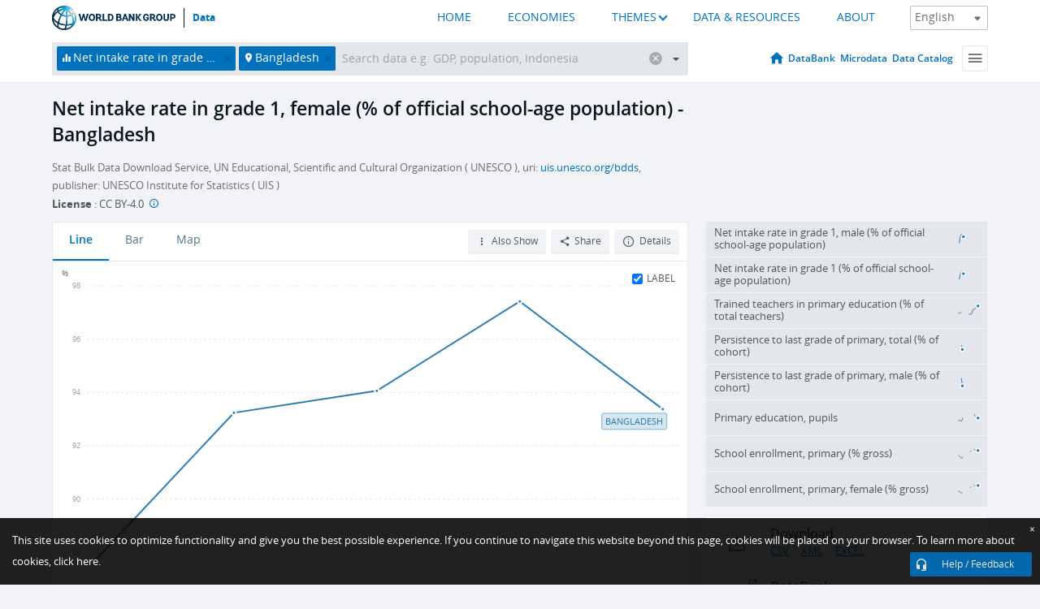

--- FILE ---
content_type: application/javascript; charset=utf-8
request_url: https://by2.uservoice.com/t2/136660/web/track.js?_=1768567235180&s=0&c=__uvSessionData0&d=eyJlIjp7InUiOiJodHRwczovL2RhdGEud29ybGRiYW5rLm9yZy9pbmRpY2F0b3IvU0UuUFJNLk5JTlQuRkUuWlM%2FbG9jYXRpb25zPUJEIiwiciI6IiJ9fQ%3D%3D
body_size: 31
content:
__uvSessionData0({"uvts":"06392b0d-2514-4b02-56dd-729dea6205e1"});